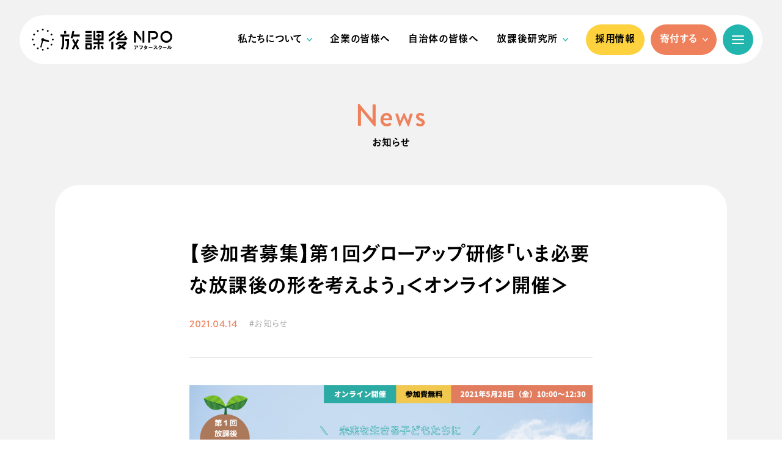

--- FILE ---
content_type: text/html; charset=UTF-8
request_url: https://npoafterschool.org/archives/news/2021/04/32079/
body_size: 21306
content:
<!DOCTYPE HTML>
<html lang="ja">
<head>
<meta charset="UTF-8">

<title>【参加者募集】第1回グローアップ研修「いま必要な放課後の形を考えよう」＜オンライン開催＞ | 放課後NPOアフタースクール</title>

		<!-- All in One SEO 4.8.1.1 - aioseo.com -->
	<meta name="description" content="5月28日(金)、学童保育等放課後現場で働いている皆様へ向けて研修会を開催させていただくことになりました。 2" />
	<meta name="robots" content="max-image-preview:large" />
	<meta name="author" content="post_npoafterschool"/>
	<meta name="google-site-verification" content="X9Ubbw-1G70G7KHFhNnambSUveUBJmgdNEVnOoJhHDg" />
	<link rel="canonical" href="https://npoafterschool.org/archives/news/2021/04/32079/" />
	<meta name="generator" content="All in One SEO (AIOSEO) 4.8.1.1" />
		<meta property="og:locale" content="ja_JP" />
		<meta property="og:site_name" content="放課後NPOアフタースクール" />
		<meta property="og:type" content="article" />
		<meta property="og:title" content="【参加者募集】第1回グローアップ研修「いま必要な放課後の形を考えよう」＜オンライン開催＞ | 放課後NPOアフタースクール" />
		<meta property="og:description" content="5月28日(金)、学童保育等放課後現場で働いている皆様へ向けて研修会を開催させていただくことになりました。 2" />
		<meta property="og:url" content="https://npoafterschool.org/archives/news/2021/04/32079/" />
		<meta property="og:image" content="https://npoafterschool.org/wp-content/uploads/2021/04/247612c71f7c9e61f28a1688fe72833e-1.png" />
		<meta property="og:image:secure_url" content="https://npoafterschool.org/wp-content/uploads/2021/04/247612c71f7c9e61f28a1688fe72833e-1.png" />
		<meta property="og:image:width" content="1413" />
		<meta property="og:image:height" content="718" />
		<meta property="article:published_time" content="2021-04-14T02:14:45+00:00" />
		<meta property="article:modified_time" content="2021-04-14T02:40:23+00:00" />
		<meta name="twitter:card" content="summary_large_image" />
		<meta name="twitter:site" content="@npoafterschool" />
		<meta name="twitter:title" content="【参加者募集】第1回グローアップ研修「いま必要な放課後の形を考えよう」＜オンライン開催＞ | 放課後NPOアフタースクール" />
		<meta name="twitter:description" content="5月28日(金)、学童保育等放課後現場で働いている皆様へ向けて研修会を開催させていただくことになりました。 2" />
		<meta name="twitter:image" content="https://npoafterschool.org/wp-content/uploads/2021/04/247612c71f7c9e61f28a1688fe72833e-1.png" />
		<script type="application/ld+json" class="aioseo-schema">
			{"@context":"https:\/\/schema.org","@graph":[{"@type":"BreadcrumbList","@id":"https:\/\/npoafterschool.org\/archives\/news\/2021\/04\/32079\/#breadcrumblist","itemListElement":[{"@type":"ListItem","@id":"https:\/\/npoafterschool.org\/#listItem","position":1,"name":"\u5bb6","item":"https:\/\/npoafterschool.org\/","nextItem":{"@type":"ListItem","@id":"https:\/\/npoafterschool.org\/archives\/news\/2021\/04\/32079\/#listItem","name":"\u3010\u53c2\u52a0\u8005\u52df\u96c6\u3011\u7b2c1\u56de\u30b0\u30ed\u30fc\u30a2\u30c3\u30d7\u7814\u4fee\u300c\u3044\u307e\u5fc5\u8981\u306a\u653e\u8ab2\u5f8c\u306e\u5f62\u3092\u8003\u3048\u3088\u3046\u300d\uff1c\u30aa\u30f3\u30e9\u30a4\u30f3\u958b\u50ac\uff1e"}},{"@type":"ListItem","@id":"https:\/\/npoafterschool.org\/archives\/news\/2021\/04\/32079\/#listItem","position":2,"name":"\u3010\u53c2\u52a0\u8005\u52df\u96c6\u3011\u7b2c1\u56de\u30b0\u30ed\u30fc\u30a2\u30c3\u30d7\u7814\u4fee\u300c\u3044\u307e\u5fc5\u8981\u306a\u653e\u8ab2\u5f8c\u306e\u5f62\u3092\u8003\u3048\u3088\u3046\u300d\uff1c\u30aa\u30f3\u30e9\u30a4\u30f3\u958b\u50ac\uff1e","previousItem":{"@type":"ListItem","@id":"https:\/\/npoafterschool.org\/#listItem","name":"\u5bb6"}}]},{"@type":"Organization","@id":"https:\/\/npoafterschool.org\/#organization","name":"\u653e\u8ab2\u5f8cNPO\u30a2\u30d5\u30bf\u30fc\u30b9\u30af\u30fc\u30eb","description":"\u79c1\u305f\u3061\u653e\u8ab2\u5f8cNPO\u30a2\u30d5\u30bf\u30fc\u30b9\u30af\u30fc\u30eb\u306f\u3001\u3059\u3079\u3066\u306e\u5b50\u3069\u3082\u305f\u3061\u304c\u653e\u8ab2\u5f8c\u3092\u305f\u306e\u3057\u304f\u904e\u3054\u305b\u308b\u3088\u3046\u3001\u30a2\u30d5\u30bf\u30fc\u30b9\u30af\u30fc\u30eb\u4e8b\u696d\u306a\u3069\u3092\u884c\u306a\u3063\u3066\u3044\u307e\u3059\u3002","url":"https:\/\/npoafterschool.org\/"},{"@type":"Person","@id":"https:\/\/npoafterschool.org\/author\/post_npoafterschool\/#author","url":"https:\/\/npoafterschool.org\/author\/post_npoafterschool\/","name":"post_npoafterschool"},{"@type":"WebPage","@id":"https:\/\/npoafterschool.org\/archives\/news\/2021\/04\/32079\/#webpage","url":"https:\/\/npoafterschool.org\/archives\/news\/2021\/04\/32079\/","name":"\u3010\u53c2\u52a0\u8005\u52df\u96c6\u3011\u7b2c1\u56de\u30b0\u30ed\u30fc\u30a2\u30c3\u30d7\u7814\u4fee\u300c\u3044\u307e\u5fc5\u8981\u306a\u653e\u8ab2\u5f8c\u306e\u5f62\u3092\u8003\u3048\u3088\u3046\u300d\uff1c\u30aa\u30f3\u30e9\u30a4\u30f3\u958b\u50ac\uff1e | \u653e\u8ab2\u5f8cNPO\u30a2\u30d5\u30bf\u30fc\u30b9\u30af\u30fc\u30eb","description":"5\u670828\u65e5(\u91d1)\u3001\u5b66\u7ae5\u4fdd\u80b2\u7b49\u653e\u8ab2\u5f8c\u73fe\u5834\u3067\u50cd\u3044\u3066\u3044\u308b\u7686\u69d8\u3078\u5411\u3051\u3066\u7814\u4fee\u4f1a\u3092\u958b\u50ac\u3055\u305b\u3066\u3044\u305f\u3060\u304f\u3053\u3068\u306b\u306a\u308a\u307e\u3057\u305f\u3002 2","inLanguage":"ja","isPartOf":{"@id":"https:\/\/npoafterschool.org\/#website"},"breadcrumb":{"@id":"https:\/\/npoafterschool.org\/archives\/news\/2021\/04\/32079\/#breadcrumblist"},"author":{"@id":"https:\/\/npoafterschool.org\/author\/post_npoafterschool\/#author"},"creator":{"@id":"https:\/\/npoafterschool.org\/author\/post_npoafterschool\/#author"},"image":{"@type":"ImageObject","url":"https:\/\/npoafterschool.org\/wp-content\/uploads\/2021\/04\/247612c71f7c9e61f28a1688fe72833e-1.png","@id":"https:\/\/npoafterschool.org\/archives\/news\/2021\/04\/32079\/#mainImage","width":1413,"height":718},"primaryImageOfPage":{"@id":"https:\/\/npoafterschool.org\/archives\/news\/2021\/04\/32079\/#mainImage"},"datePublished":"2021-04-14T11:14:45+09:00","dateModified":"2021-04-14T11:40:23+09:00"},{"@type":"WebSite","@id":"https:\/\/npoafterschool.org\/#website","url":"https:\/\/npoafterschool.org\/","name":"\u653e\u8ab2\u5f8cNPO\u30a2\u30d5\u30bf\u30fc\u30b9\u30af\u30fc\u30eb","description":"\u79c1\u305f\u3061\u653e\u8ab2\u5f8cNPO\u30a2\u30d5\u30bf\u30fc\u30b9\u30af\u30fc\u30eb\u306f\u3001\u3059\u3079\u3066\u306e\u5b50\u3069\u3082\u305f\u3061\u304c\u653e\u8ab2\u5f8c\u3092\u305f\u306e\u3057\u304f\u904e\u3054\u305b\u308b\u3088\u3046\u3001\u30a2\u30d5\u30bf\u30fc\u30b9\u30af\u30fc\u30eb\u4e8b\u696d\u306a\u3069\u3092\u884c\u306a\u3063\u3066\u3044\u307e\u3059\u3002","inLanguage":"ja","publisher":{"@id":"https:\/\/npoafterschool.org\/#organization"}}]}
		</script>
		<!-- All in One SEO -->


<meta name="format-detection" content="telephone=no">
<meta name="viewport" content="width=device-width">

<link rel="stylesheet" href="https://npoafterschool.org/wp-content/themes/npoafterschool/css/common.css?20260122132229">
<link rel="stylesheet" href="https://npoafterschool.org/wp-content/themes/npoafterschool/css/news.css?20260122132229">

<script src="https://npoafterschool.org/wp-content/themes/npoafterschool/js/jquery-3.7.1.min.js"></script>
<script src="https://npoafterschool.org/wp-content/themes/npoafterschool/js/common.js?20260122132229"></script>

<script src="https://webfont.fontplus.jp/accessor/script/fontplus.js?oZktebqlPX4%3D&box=dzT88uXaIT8%3D&aa=1&ab=2"></script>

<!-- Google Tag Manager -->
<script>(function(w,d,s,l,i){w[l]=w[l]||[];w[l].push({'gtm.start':
new Date().getTime(),event:'gtm.js'});var f=d.getElementsByTagName(s)[0],
j=d.createElement(s),dl=l!='dataLayer'?'&l='+l:'';j.async=true;j.src=
'https://www.googletagmanager.com/gtm.js?id='+i+dl;f.parentNode.insertBefore(j,f);
})(window,document,'script','dataLayer','GTM-PKLSFN9N');</script>
<!-- End Google Tag Manager -->
</head>
<body>
<!-- Google Tag Manager (noscript) -->
<noscript><iframe src="https://www.googletagmanager.com/ns.html?id=GTM-PKLSFN9N"
height="0" width="0" style="display:none;visibility:hidden"></iframe></noscript>
<!-- End Google Tag Manager (noscript) -->

<div id="loading">
<div class="sk-fading-circle">
<svg xmlns="http://www.w3.org/2000/svg" viewBox="0 0 38 38"><path d="M28.87,20.32l-7.38-2.15a2.09,2.09,0,0,0-.22-.48,2.62,2.62,0,0,0-4.54,2.62,2.7,2.7,0,0,0,.68.78L14.8,31.45a1,1,0,0,0,.75,1.25,1,1,0,0,0,.25,0,1,1,0,0,0,1-.78l2.61-10.36a2.56,2.56,0,0,0,.9-.32,4,4,0,0,0,.34-.23L28,23.19a1.52,1.52,0,0,0,.42.06,1.49,1.49,0,0,0,.42-2.93Z"/></svg>
	<div class="sk-circle1 sk-circle"></div>
	<div class="sk-circle2 sk-circle"></div>
	<div class="sk-circle3 sk-circle"></div>
	<div class="sk-circle4 sk-circle"></div>
	<div class="sk-circle5 sk-circle"></div>
	<div class="sk-circle6 sk-circle"></div>
	<div class="sk-circle7 sk-circle"></div>
	<div class="sk-circle8 sk-circle"></div>
	<div class="sk-circle9 sk-circle"></div>
	<div class="sk-circle10 sk-circle"></div>
	<div class="sk-circle11 sk-circle"></div>
	<div class="sk-circle12 sk-circle"></div>
</div>
</div>

<div class="layer"></div>

<header>
<div class="inr">

<div class="hd1">

<h1 class="logo"><a href="/"><img src="https://npoafterschool.org/wp-content/themes/npoafterschool/img/logo_as.svg" width="230" height="36" alt="放課後NPOアフタースクール"></a></h1>

<nav class="glo_nav">
<ul>
<li><a href="/about/" class="parent">私たちについて</a>
	<ul class="pulldown_nav">
	<li><a href="/about/">私たちについてTOP</a></li>
	<li><a href="/about/afterschool/">アフタースクールについて</a></li>
	<li><a href="/about/outline/">団体概要</a></li>
	<li><a href="/about/member/">理事・パートナー</a></li>
	<li><a href="/about/access/">地図・アクセス</a></li>
	</ul>
</li>
<li><a href="/corp/">企業の皆様へ</a></li>
<li><a href="/lg/">自治体の皆様へ</a></li>
<li><a href="/lab/" class="parent">放課後研究所</a>
	<ul class="pulldown_nav">
	<li><a href="/lab/">放課後研究所TOP</a></li>
	<li><a href="/lab/#s_research">調査レポート</a></li>
	<li><a href="/lab/#s_idea">子どもの居場所づくりのヒント</a></li>
	</ul>
</li>
<li class="btn recruit"><a href="/recruit/" target="_blank">採用情報</a></li>
<li class="btn donate"><a href="/support/" class="parent">寄付する</a>
	<ul class="pulldown_nav donate">
		<li class="indiv"><a href="/support/">個人の方</a>
			<ul>
				<li><a href="/support/">寄付<span class="small">（継続・今回のみ・ポイント等）</span></a></li>
				<li><a href="https://npoafterschool.org/wp-content/themes/npoafterschool/pdf/izou.pdf?v2" target="_blank">遺贈寄付</a></li>
				<li><a href="https://congrant.com/project/npoafterschool/17857" target="_blank">ボランティア参加</a></li>
			</ul>
		</li>
		<li><a href="/corp/#s_donate">法人の方</a></li>
	</ul>
</li>
</ul>
</nav>

<a href="#" class="btn ham"><span class="l"></span></a>

</div><!-- /.hd1 -->

<div class="hd2">

<nav class="all_nav">

<div class="about">
	<a href="#" class="ttl">私たちについて</a>
	<a href="/about/">私たちについてTOP</a>
	<ul>
	<li><a href="/about/afterschool/">アフタースクールについて</a></li>
	<li><a href="/about/outline/">団体概要</a></li>
	<li><a href="/about/member/">理事・パートナー</a></li>
	<li><a href="/about/access/">地図・アクセス</a></li>
	</ul>
</div><!-- /.about -->

<a href="/corp/" class="corp">企業の皆様へ</a>
<a href="/lg/" class="lg">自治体の皆様へ</a>

<div class="lab">
	<a href="#" class="ttl">放課後研究所</a>
	<a href="/lab/">放課後研究所TOP</a>
	<ul>
	<li><a href="/lab/#s_research">調査レポート</a></li>
	<li><a href="/lab/#s_idea">子どもの居場所づくりのヒント</a></li>
	</ul>
</div><!-- /.lab -->

<a href="/archives/news/" class="news">お知らせ</a>
<a href="/archives/blog/" class="blog">活動ブログ</a>
<a href="https://note.com/npoafterschool" target="_blank" class="note"><span class="logo"><img src="https://npoafterschool.org/wp-content/themes/npoafterschool/img/logo_note.svg" width="185" height="40" alt="note"></span>公式note</a>
<a href="https://news.yahoo.co.jp/expert/authors/hiraiwakuniyasu" target="_blank" class="yahoo">平岩ブログ<span class="s">（Yahoo!個人ニュース）</span></a>

<a href="/recruit/" target="_blank" class="recruit col">採用情報</a>

<div class="donate col">
	<a href="/support/" class="ttl">寄付・ボランティア</a>
	<ul>
	<li>
		<a href="/support/">個人の方</a>
		<ul>
			<li><a href="/support/">寄付<span class="small">（継続・今回のみ・ポイント等）</span></a></li>
			<li><a href="https://npoafterschool.org/wp-content/themes/npoafterschool/pdf/izou.pdf?v2" target="_blank">遺贈寄付</a></li>
			<li><a href="https://congrant.com/project/npoafterschool/17857" target="_blank">ボランティア参加</a></li>
		</ul>
	</li>
	<li><a href="/corp/#s_donate">法人の方</a></li>
	</ul>
</div><!-- /.donate -->

<a href="https://form.run/@npoafterschool-contact" target="_blank" class="contact col">お問い合わせフォーム</a>

<div class="ft">
	<a href="https://form.run/@houkago-general-newsletter" target="_blank" class="mm">メールマガジン</a>
	<ul class="sns">
	<li><a href="https://www.facebook.com/npoafterschool" target="_blank" class="fb">facebook</a></li>
	<li><a href="https://twitter.com/npoafterschool" target="_blank" class="x">X(twitter)</a></li>
	<li><a href="https://www.instagram.com/houkagonpo" target="_blank" class="insta">instagram</a></li>
	</ul>
	<ul class="other">
	<li><a href="/faq/">よくあるご質問</a></li>
	<li><a href="/media/">メディアの方へ</a></li>
	<li><a href="/privacypolicy/">プライバシポリシー</a></li>
	<li><a href="/securitypolicy/">情報セキュリティ基本方針</a></li>
	</ul>
</div><!-- /.ft -->

</nav>

</div><!-- /.hd2 -->

</div>
</header>
<main>

<h2 class="p_ttl"><a href="/archives/news/"><span class="en">News</span><span class="ja">お知らせ</span></a></h2>

<article>
<div class="inr">

<h1 class="ttl">【参加者募集】第1回グローアップ研修「いま必要な放課後の形を考えよう」＜オンライン開催＞</h1>

<div class="sub">
<p class="date">2021.04.14</p>
<a href="/archives/news/news_category/new" class="news_cat new">#お知らせ</a>
</div><!-- /.sub -->


<div class="content cf">

<p><img class="aligncenter size-full wp-image-32119" src="https://npoafterschool.org/wp-content/uploads/2021/04/247612c71f7c9e61f28a1688fe72833e-1.png" alt="" width="1413" height="718" srcset="https://npoafterschool.org/wp-content/uploads/2021/04/247612c71f7c9e61f28a1688fe72833e-1.png 1413w, https://npoafterschool.org/wp-content/uploads/2021/04/247612c71f7c9e61f28a1688fe72833e-1-640x325.png 640w, https://npoafterschool.org/wp-content/uploads/2021/04/247612c71f7c9e61f28a1688fe72833e-1-768x390.png 768w, https://npoafterschool.org/wp-content/uploads/2021/04/247612c71f7c9e61f28a1688fe72833e-1-1280x650.png 1280w" sizes="(max-width: 1413px) 100vw, 1413px" /></p>
<p>5月28日(金)、学童保育等放課後現場で働いている皆様へ向けて研修会を開催させていただくことになりました。<br />
2021年度は放課後現場の実務者向けグローアップ研修を全4回開催します。年間を通じて<strong>「子どもたちが主体的に活動できる放課後」</strong>のために役立つ事例紹介やディスカッションを交えたワークショップを行い、現場での実践力を培うことを狙いとしています。第1回目は、放課後NPOアフタースクールが運営する「アフタースクール」での子どもの自主性を育む活動事例をご紹介！普段の取り組みを振り返り、ご自身の現場で実践的に活かせるポイントを学ぶ研修です。</p>
<p><strong>★本研修会チラシは<a href="https://npoafterschool.org/wp-content/uploads/2021/04/5c571306bd49ea9353df9aad8f10a8b1.pdf">こちら</a></strong></p>
<p><span style="color: #04b4ae;"><strong>開催概要</strong></span><br />
<strong>日時：2021年5月28日（金）10:00～12:30<br />
第１部　未来を生きる子どもたちに必要な力は放課後で育つ！</strong><br />
変化の多い未来を生きていく現代の子どもたち。主体的に過ごせる放課後の時間だからこその価値や意義を確認します。<br />
◆ゲストスピーカー：開智小学校主幹教諭　有田祐介氏<br />
<strong>第２部　放課後にできる子どもの自主性を育む活動とは</strong><br />
場所問題やコロナ感染対策など、制約がある中でもできる事例から、環境づくりと発達段階に応じた大人の介入ポイントを学びます。<br />
◆講話：放課後NPOアフタースクール　現場責任者<br />
<strong>第３部　ケース検討・共有会</strong><br />
グループワークを通してお互いの現場の具体的な課題を共有し、今日から実践できることを考えます。<br />
◆ワークショップ<br />
※研修の内容等詳細は変更になる場合がございます。予めご了承ください。</p>
<p><strong>開催方法：オンライン会議システム Zoom<br />
対象：放課後子供教室の運営にかかわる方や放課後支援員等、放課後に関心のある方<br />
参加費：無料<br />
定員：100名（先着順）</strong></p>
<p><span style="color: #04b4ae;"><strong>★申込方法★</strong></span>以下のURLよりお申込みください。締切：5月24日（月）<br />
<a href="https://bit.ly/3rXfNAC">https://bit.ly/3rXfNAC</a></p>
<p>※定員になり次第、受付を終了致します。<br />
※お申込みの方にはメールにて参加用URLを送付致します。<br />
※申込後しばらく経っても受付完了メールが届かない場合は、下記連絡先までお知らせください。</p>
<p>現場での運営方法・方針につきましては、それぞれの放課後クラブが大切にしているお考えがあるかと存じますので、研修会ではあくまで放課後NPOアフタースクールの取り組みについてお伝えさせていただき、少しでも皆様のお役に立てれば幸いに思っております。どうぞよろしくお願いいたします。</p>
<p><strong>【お問い合わせ先】 放課後NPOアフタースクール事務局</strong><br />
E-mail：kaihatsu[at]npoafterschool.org（※[at]を@に変換してください）</p>
<p><img loading="lazy" class="alignleft size-full wp-image-32092" src="https://npoafterschool.org/wp-content/uploads/2021/04/who_dis_ci_03.png" alt="" width="300" height="44" /></p>
<p>こちらの事業は日本財団様の助成を受けて実施しております。</p>


</div>

</div>
</article>

<ul class="pagination">
<li class="prev">
<a href="https://npoafterschool.org/archives/news/2021/04/32100/"><span class="en">Previous</span><span class="ttl">「スミセイアフタースクール2021」実施団体様募集開始！</span></a>
</li>
<li class="top">
<a href="/archives/news/">お知らせTOPへ</a>
</li>
<li class="next">
<a href="https://npoafterschool.org/archives/news/2021/04/32181/"><span class="en">Next</span><span class="ttl">小学校の放課後をワクワクと学びあふれる豊かな時間に！ 【ソニーグループ×放課後NPOアフタースクール】 子どもの「教育格...</span></a>
</li>
</ul>

</main>

<footer>
<div class="breadcrumb"><p><a href="/">TOP</a><a href="/archives/news/">お知らせ</a><span class="cu">【参加者募集】第1回グローアッ...</span></p></div>


<a href="/" class="logo"><img src="https://npoafterschool.org/wp-content/themes/npoafterschool/img/logo_as.svg" alt=""></a>

<div class="gd"><img src="https://npoafterschool.org/wp-content/themes/npoafterschool/img/logo_gd.svg" width="109" height="18" alt="GOOD DESIGN"></div>

<address>
<p><strong>特定非営利活動法人 放課後NPOアフタースクール</strong><br>
〒113-0033 東京都文京区本郷1-20-9<br class="sp">
本郷元町ビル5F <a href="/about/access/">（地図を見る）</a><br>
TEL：<a href="tel:0367215043" class="tel">03-6721-5043</a>　/　FAX：03-6721-5044</p>
<a href="https://form.run/@npoafterschool-contact" target="_blank" class="contact btn_gr">お問い合わせフォーム</a>
</address>

<p class="copyright">Copyright &copy; Houkago NPO Afterschool All rights reserved.</p>

<ul class="sns">
<li><a href="https://note.com/npoafterschool" target="_blank" class="note">note</a></li>
<li><a href="https://www.facebook.com/npoafterschool" target="_blank" class="fb">facebook</a></li>
<li><a href="https://twitter.com/npoafterschool" target="_blank" class="x">X(twitter)</a></li>
<li><a href="https://www.instagram.com/houkagonpo" target="_blank" class="insta">instagram</a></li>
</ul>

</footer>

</body>
</html>

--- FILE ---
content_type: image/svg+xml
request_url: https://npoafterschool.org/wp-content/themes/npoafterschool/img/arr1_wh.svg
body_size: 210
content:
<svg xmlns="http://www.w3.org/2000/svg" viewBox="0 0 13 20"><defs><style>.a{fill:#fff;}</style></defs><title>arr1_wh</title><path class="a" d="M.47.44h0a1.69,1.69,0,0,1,2.28,0L13,10,2.75,19.56a1.69,1.69,0,0,1-2.28,0h0a1.43,1.43,0,0,1,0-2.12L8.37,10,.47,2.57A1.44,1.44,0,0,1,.47.44Z"/></svg>

--- FILE ---
content_type: image/svg+xml
request_url: https://npoafterschool.org/wp-content/themes/npoafterschool/img/arr1_lg.svg
body_size: 213
content:
<svg xmlns="http://www.w3.org/2000/svg" viewBox="0 0 13 20"><defs><style>.a{fill:#dbdbdb;}</style></defs><title>arr1_lg</title><path class="a" d="M.47.44h0a1.69,1.69,0,0,1,2.28,0L13,10,2.75,19.56a1.69,1.69,0,0,1-2.28,0h0a1.43,1.43,0,0,1,0-2.12L8.37,10,.47,2.57A1.44,1.44,0,0,1,.47.44Z"/></svg>

--- FILE ---
content_type: image/svg+xml
request_url: https://npoafterschool.org/wp-content/themes/npoafterschool/img/logo_as.svg
body_size: 6113
content:
<?xml version="1.0" encoding="utf-8"?>
<!-- Generator: Adobe Illustrator 22.0.1, SVG Export Plug-In . SVG Version: 6.00 Build 0)  -->
<svg version="1.1" id="レイヤー_1" xmlns="http://www.w3.org/2000/svg" xmlns:xlink="http://www.w3.org/1999/xlink" x="0px"
	 y="0px" viewBox="0 0 600 94" style="enable-background:new 0 0 600 94;" xml:space="preserve">
<path d="M71.05,50.02l-18.16-5.3c-0.14-0.41-0.32-0.81-0.54-1.19c-1.78-3.1-5.74-4.15-8.82-2.36c-3.09,1.78-4.15,5.74-2.37,8.82
	c0.44,0.77,1.02,1.41,1.68,1.91l-6.43,25.5c-0.34,1.36,0.48,2.74,1.84,3.08c0.21,0.05,0.41,0.08,0.62,0.08
	c1.13,0,2.16-0.76,2.46-1.91l6.43-25.51c0.76-0.12,1.51-0.37,2.22-0.78c0.3-0.17,0.58-0.37,0.84-0.58L69,57.08
	c0.34,0.1,0.69,0.15,1.03,0.15c1.59,0,3.06-1.04,3.53-2.65C74.12,52.63,73,50.59,71.05,50.02z M46.76,7.61c2.1,0,3.81-1.7,3.81-3.8
	c0-2.1-1.71-3.8-3.81-3.8c-2.1,0-3.8,1.7-3.8,3.8C42.96,5.9,44.66,7.61,46.76,7.61z M46.76,85.91c-2.1,0-3.8,1.7-3.8,3.8
	c0,2.1,1.7,3.81,3.8,3.81c2.1,0,3.81-1.7,3.81-3.81C50.56,87.61,48.86,85.91,46.76,85.91z M89.72,42.96c-2.1,0-3.8,1.7-3.8,3.8
	c0,2.1,1.7,3.8,3.8,3.8c2.1,0,3.81-1.7,3.81-3.8C93.52,44.66,91.82,42.96,89.72,42.96z M7.61,46.76c0-2.1-1.71-3.8-3.81-3.8
	c-2.1,0-3.81,1.71-3.81,3.8c0,2.1,1.71,3.8,3.81,3.8C5.9,50.56,7.61,48.85,7.61,46.76z M25.28,13.36c2.1,0,3.81-1.7,3.81-3.8
	c0-2.1-1.71-3.8-3.81-3.8s-3.8,1.7-3.8,3.8C21.48,11.66,23.18,13.36,25.28,13.36z M68.24,80.16c-2.1,0-3.8,1.7-3.8,3.81
	c0,2.1,1.7,3.8,3.8,3.8c2.1,0,3.81-1.7,3.81-3.8C72.04,81.87,70.34,80.16,68.24,80.16z M83.96,29.09c2.1,0,3.8-1.7,3.8-3.8
	c0-2.1-1.7-3.8-3.8-3.8c-2.1,0-3.81,1.7-3.81,3.8C80.16,27.38,81.86,29.09,83.96,29.09z M9.55,64.44c-2.1,0-3.8,1.71-3.8,3.81
	c0,2.1,1.7,3.81,3.8,3.81c2.1,0,3.81-1.71,3.81-3.81C13.36,66.14,11.66,64.44,9.55,64.44z M9.56,21.48c-2.1,0-3.8,1.7-3.8,3.8
	s1.7,3.8,3.8,3.8c2.1,0,3.81-1.7,3.81-3.8S11.66,21.48,9.56,21.48z M83.96,64.44c-2.1,0-3.81,1.71-3.81,3.81
	c0,2.1,1.71,3.8,3.81,3.8c2.1,0,3.8-1.7,3.8-3.8C87.77,66.14,86.06,64.44,83.96,64.44z M68.24,13.36c2.1,0,3.81-1.7,3.81-3.8
	c0-2.1-1.71-3.8-3.81-3.8c-2.1,0-3.8,1.7-3.8,3.8C64.44,11.66,66.14,13.36,68.24,13.36z M25.29,80.16c-2.1,0-3.81,1.7-3.81,3.81
	c0,2.1,1.7,3.8,3.81,3.8c2.1,0,3.8-1.7,3.8-3.8C29.09,81.86,27.38,80.16,25.29,80.16z M181.75,11.17l-7.89-2l-7.71,30.4l7.88,2
	l2.12-8.34h28.56V25.1h-26.5L181.75,11.17z M122.73,33.22h7.39v28.89c0.01,8.92-2.61,17.5-5.91,23.37l7.1,3.97
	c3.98-7.14,6.93-16.84,6.94-27.33V33.22h22.22V25.1h-37.74V33.22z M142.84,52.34h7.94v9.77c0.01,8.92-2.61,17.5-5.91,23.37l7.1,3.97
	l0,0c3.98-7.14,6.93-16.84,6.94-27.33v-17.9h-16.08V52.34z M146.53,10.11h-8.13v10.93h8.13V10.11z M255.73,10.1h-26.83v8.13h26.83
	V10.1z M255.73,25.1H228.9v8.13h26.83V25.1z M228.9,37.65v8.13h26.83v-8.13H228.9z M228.9,58.34h26.83v-8.13H228.9V58.34z
	 M228.58,88.81h27.77V62.77h-27.77V88.81z M236.72,70.9h11.51v9.77l-11.51,0V70.9z M340.1,88.7h8.13V56.44h-8.13V88.7z
	 M306.61,57.79h-17.58v-7.82h17.46v-39.9h-30.9v8.13h22.77v23.64h-27.01V10.11h-8.13v39.86h17.69v7.82h-17.56v8.13h17.56V88.7h8.13
	V65.92h17.58V57.79z M261.92,84.97l7.27,3.65l6.78-13.52l-7.27-3.65L261.92,84.97z M293.85,75.1l6.43,12.82l7.26-3.65l-6.42-12.82
	L293.85,75.1z M281.18,21.68v4.39h-5.59v7.5h5.59v5.05h7.51v-5.05h5.71v-7.5h-5.71v-4.39H281.18z M327.23,26.83l4.91,6.48
	l23.95-18.13l-4.91-6.49L327.23,26.83z M327.23,48.73l4.91,6.48l23.95-18.13l-4.91-6.48L327.23,48.73z M393.34,35.45l4.8,6.18
	h-24.48l24.14-17.56l-4.91-6.48l-14.8,11.21l-3.24-4.27l14.81-11.21l-4.9-6.48l-21.23,16.06l0.29,0.38l-0.07,0.05l7.86,10.38
	l-11.56,8.75l5.61,7.31h35.92l7.87-6.52l-9.61-12.7L393.34,35.45z M405.98,62.29l-5.28-6.8h-31.12l-11.77,8.91l4.91,6.48l9.59-7.26
	l22.17,0c-2.62,2.65-5.87,5.35-9.4,7.84c-0.64,0.46-1.3,0.9-1.96,1.35c-0.66-0.44-1.32-0.89-1.96-1.35
	c-1.81-1.27-3.54-2.61-5.15-3.96l-6.63,5.02c1.93,1.69,4,3.32,6.16,4.9c-3.55,1.94-7.08,3.58-10.28,4.77l2.83,7.62
	c4.81-1.79,10-4.36,15.04-7.39c5.04,3.03,10.22,5.59,15.04,7.38l2.83-7.62c-3.21-1.19-6.74-2.84-10.29-4.78
	C397.01,72.82,402.53,67.71,405.98,62.29z M436.69,72.59v3h13.6l-2.6,4.14l2.66,1.7l4.17-6.66l-1.33-2.17H436.69z M438.23,86.79
	l2.29,2.18c3.53-2.02,5.91-6.49,5.91-12.04h-3.33C442.99,82.55,441.86,84.89,438.23,86.79z M459.41,72.39v2.93h12.05
	c-2.1,5.85-5.77,9.1-9.52,10.9l1.95,2.62c6.46-3.58,8.73-7.07,11.18-13.65l-1.64-2.8H459.41z M499.7,82.05h15.84v-3.37H499.7V82.05z
	 M531.27,80.26c1-1.53,1.82-2.91,2.9-5.3l-0.98-2.35H521.5v2.97h8.54c-0.89,2.28-1.7,4.22-3.96,6.4c-1.93,1.89-3.33,2.84-5.9,3.76
	l1.71,2.92c2.59-1.09,5.71-3.65,7.61-5.93c2.94,2.32,4.6,4.64,5.34,5.65c0.65-0.75,1.72-1.94,2.38-2.69
	C535.73,83.91,532.11,80.9,531.27,80.26z M559.91,82.05h15.85v-3.37h-15.85V82.05z M591.94,82.78V72.61h-3.27v13.88l2.02,1.34
	c2.41-1.63,5.96-4.78,7.91-7.27l-2.25-2.11C595.3,79.86,593.5,81.68,591.94,82.78z M582.35,78.38c0,2.54-0.73,3.69-0.97,4.06
	c-0.32,0.51-0.94,1.42-2.9,2.71l2.37,2.5c2.38-2.04,4.91-4.24,4.91-9.45v-5.59h-3.41V78.38z M549.2,74.14
	c0.33-0.58,0.63-1.16,0.91-1.71l-3.06-1.26c-0.97,2.61-3.07,5.98-6.3,8.69l2.21,2.21c1.83-1.58,3.29-3.34,4.48-5.08h5.42
	c-1.29,4.61-5.02,8.12-8.77,9.73l1.83,2.78c4.2-2.53,8.39-6.1,10.61-13.25l-0.76-2.11H549.2z M493.33,74.39h-6.01
	c0.36-0.59,0.59-1.03,0.95-1.68l-2.97-1.53c-1.5,3.58-3.76,6.29-6.47,8.32l2.5,2.08c1.61-1.25,2.95-2.81,4.16-4.44h4.7
	c-0.36,1.05-0.82,1.99-1.33,2.86l-2.24-1.69l-1.89,2.49l2.25,1.71c-1.86,1.97-4.21,3.3-6.85,4l1.89,2.76
	c2.81-1.08,5.18-2.28,7.43-4.89l2.4,1.82l1.89-2.49l-2.44-1.84c0.96-1.51,1.9-3.36,2.87-5.66L493.33,74.39z M444.75,23.41
	l22.84,29.55l-0.01-13.3l-22.84-29.54h-8.13V59.5h8.13V23.41z M521.84,10.14h-24.4V59.5h8.13V18.26l16.27,0.01
	c5.27,0.01,9.52,4.27,9.54,9.53c-0.01,5.27-4.27,9.53-9.54,9.54h-10.59v8.13h10.59c9.76,0,17.66-7.91,17.66-17.67
	C539.51,18.05,531.6,10.14,521.84,10.14z M600,34.81c0-13.94-11.3-25.23-25.23-25.23c-13.94,0-25.23,11.3-25.23,25.23
	c0,13.93,11.29,25.22,25.23,25.23C588.7,60.03,599.99,48.74,600,34.81z M557.67,34.81c0.01-9.44,7.65-17.08,17.1-17.1
	c9.44,0.02,17.08,7.66,17.1,17.1c-0.02,9.44-7.66,17.08-17.1,17.1C565.32,51.89,557.68,44.24,557.67,34.81z M480.79,10.11h-8.13
	V59.5h8.13V10.11z M201.37,48.44l-7.09-3.97L186.69,58l-7.58-13.54l-7.09,3.97l10.02,17.88l-10.71,19.12l7.1,3.97l8.27-14.77
	l8.28,14.77l7.09-3.97l-10.71-19.11L201.37,48.44z"/>
</svg>
